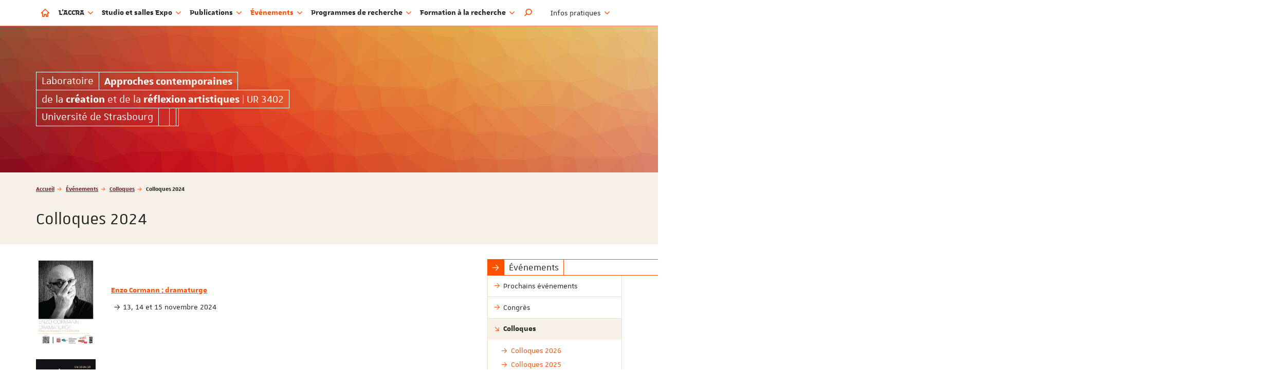

--- FILE ---
content_type: text/html; charset=utf-8
request_url: https://accra-recherche.unistra.fr/evenements/colloques/colloques-2024/
body_size: 12223
content:
<!DOCTYPE html>
<html lang="fr">
<head>

<meta charset="utf-8">
<!-- 
	This website is powered by TYPO3 - inspiring people to share!
	TYPO3 is a free open source Content Management Framework initially created by Kasper Skaarhoj and licensed under GNU/GPL.
	TYPO3 is copyright 1998-2019 of Kasper Skaarhoj. Extensions are copyright of their respective owners.
	Information and contribution at https://typo3.org/
-->

<base href="https://accra-recherche.unistra.fr">
<link rel="shortcut icon" href="/fileadmin/templates/common/web-elements/favicon/favicon-unistra-32px.png" type="image/png">

<meta name="generator" content="TYPO3 CMS">
<meta name="viewport" content="width=device-width, initial-scale=1.0, minimum-scale=1.0">
<meta http-equiv="X-UA-Compatible" content="IE=edge">
<meta name="apple-mobile-web-app-title" content="ACCRA">


<link rel="stylesheet" type="text/css" href="typo3conf/ext/univoakextraction/Resources/css/ue.css?1602664984" media="all">
<link rel="stylesheet" type="text/css" href="fileadmin/templates/common/plugins/fontawesome-x-height/4.7.0/css/font-awesome.css?1530191732" media="all">
<link rel="stylesheet" type="text/css" href="fileadmin/templates/common/plugins/fontawesome/6.5.1/font-awesome.css?1710844243" media="all">
<link rel="stylesheet" type="text/css" href="https://cdn.jsdelivr.net/jquery.slick/1.6.0/slick.css" media="all">
<link rel="stylesheet" type="text/css" href="fileadmin/templates/common/plugins/slickLightbox/1.0.0/slick-lightbox.css?1530191732" media="all">
<link rel="stylesheet" type="text/css" href="fileadmin/cdn/unistra-font/1.0.0/css/unistra-font.css?1530191702" media="all">
<link rel="stylesheet" type="text/css" href="fileadmin/cdn/brill-font/1.0.0/css/brill-font.css?1530191702" media="all">
<link rel="stylesheet" type="text/css" href="fileadmin/cdn/unistra-symbol/1.0.4/css/unistra-symbol.css?1562588327" media="all">
<link rel="stylesheet" type="text/css" href="fileadmin/cdn/nova-icons/1.0.1/css/nova-icons.css?1551349260" media="all">
<link rel="stylesheet" type="text/css" href="fileadmin/templates/projects/accra/css/styles.css?1649423137" media="all">
<link rel="stylesheet" type="text/css" href="fileadmin/templates/projects/accra/css/styles-extend.css?1554456130" media="all">



<script src="https://ajax.googleapis.com/ajax/libs/jquery/1.12.4/jquery.min.js" type="text/javascript"></script>


<script type="text/javascript">
/*<![CDATA[*/
/*TS_inlineJS*/

    
  var _paq = window._paq || [];
  _paq.push(['trackPageView']);
  _paq.push(['enableLinkTracking']);
  (function() {
    var u="https://webomat.unistra.fr/";
    _paq.push(['setTrackerUrl', u+'m.php']);
    _paq.push(['setSiteId', '89']);
    var d=document, g=d.createElement('script'), s=d.getElementsByTagName('script')[0];
    g.type='text/javascript'; g.async=true; g.defer=true; g.src=u+'m.js'; s.parentNode.insertBefore(g,s);
  })();



/*]]>*/
</script>


<title>Colloques 2024 - Approches contemporaines de la création et de la réflexion artistiques - ACCRA - Université de Strasbourg</title><link rel="apple-touch-icon" href="fileadmin/templates/common/web-elements/favicon/apple-touch-icon.png">

</head>
<body id="top" class="lang-0 inside page-17038">

<ul id="nav-skip" class="list-unstyled">
  <li><a href="evenements/colloques/colloques-2024/#main-content">Aller au contenu</a></li>
  <li class="hidden-xs hidden-sm"><a href="evenements/colloques/colloques-2024/#nav-main">Aller au menu principal</a></li>
  <li><a href="#nav-lang">Aller au menu des langues</a></li>
  <li class="hidden-md hidden-lg"><a href="evenements/colloques/colloques-2024/#nav-mobile" class="navbar-toggle-skip collapsed" data-target="evenements/colloques/colloques-2024/#nav-mobile" aria-expanded="false">Aller au menu principal</a></li>
  <li><a href="evenements/colloques/colloques-2024/#nav-second">Aller au menu secondaire</a></li>
  <li><a href="evenements/colloques/colloques-2024/#Rechercher" class="open-search-box no-scroll">Aller au moteur de recherche</a></li>
</ul>
<div id="nav-mobile" class="nav-mobile collapsed"></div>
<div id="body-container">
  <header id="page-header" class="header-mh-xs">
  <nav class="navbar navbar-default navbar-fixed-top">
    <div class="container">
      <div class="navbar-header">
        <button type="button" class="navbar-toggle collapsed" data-target="#nav-mobile" aria-expanded="false">
          <span class="sr-only">Afficher / masquer le menu</span>
          <span class="icon-bar"></span>
          <span class="icon-bar"></span>
          <span class="icon-bar"></span>
        </button>
      </div>
      <ul id="nav-main" class="nav-main nav navbar-nav">
        <li><a href="https://accra-recherche.unistra.fr" title="Accueil"><i class="nv nv-home hidden-sm hidden-xs"></i> <span class="sr-only hidden-sm hidden-xs">Accueil</span><span class="hidden-md hidden-lg">Accueil</span></a></li>
        <li class="dropdown"><a href="laccra/projet-scientifique/" title="L'ACCRA" class="dropdown-toggle" data-toggle="dropdown" role="button" aria-haspopup="true" aria-expanded="false">L'ACCRA <i class="fa fa-angle-down dropdown-icon"></i></a><ul class="dropdown-menu"><li><a href="laccra/projet-scientifique/" title="Projet scientifique"><span>Projet scientifique</span></a></li><li><a href="laccra/organisation/" title="Organisation"><span>Organisation</span></a></li><li><a href="laccra/membres/" title="Membres"><span>Membres</span></a></li><li><a href="laccra/projets-de-recherches-finances/" title="Projets de recherches financés"><span>Projets de recherches financés</span></a></li><li><a href="laccra/masters/" title="Masters"><span>Masters</span></a></li><li><a href="laccra/doctorats/" title="Doctorats"><span>Doctorats</span></a></li><li><a href="laccra/prix-et-contrats-doctoraux-obtenus/" title="Prix et contrats doctoraux obtenus"><span>Prix et contrats doctoraux obtenus</span></a></li><li><a href="laccra/recrutements-et-stages/" title="Recrutements et stages"><span>Recrutements et stages</span></a></li><li class="divider"></li><li><a href="https://creaa.unistra.fr" target="_blank" title="ITI CREAA"><span>ITI CREAA</span></a></li><li><a href="https://lethica.unistra.fr" target="_blank" title="ITI LETHICA"><span>ITI LETHICA</span></a></li><li><a href="https://creaa.unistra.fr/creaa/gream/" target="_blank" title="LabEx GREAM"><span>LabEx GREAM</span></a></li><li class="divider"></li><li><a href="https://cde-icm.unistra.fr/" target="_blank" title="Collège GLAREAN"><span>Collège GLAREAN</span></a></li></ul></li><li class="dropdown"><a href="studio-et-salles-expo/studio-denregistrement/" title="Studio et salles Expo" class="dropdown-toggle" data-toggle="dropdown" role="button" aria-haspopup="true" aria-expanded="false">Studio et salles Expo <i class="fa fa-angle-down dropdown-icon"></i></a><ul class="dropdown-menu"><li><a href="studio-et-salles-expo/studio-denregistrement/" title="Studio d'enregistrement"><span>Studio d'enregistrement</span></a></li><li><a href="studio-et-salles-expo/cryogenie-espace-de-recherche-creation/" title="Cryogénie - Espace de recherche-création"><span>Cryogénie - Espace de recherche-création</span></a></li><li><a href="studio-et-salles-expo/salle-vingt-sept/" title="Salle Vingt-Sept"><span>Salle Vingt-Sept</span></a></li></ul></li><li class="dropdown"><a href="publications/publications-recentes/" title="Publications" class="dropdown-toggle" data-toggle="dropdown" role="button" aria-haspopup="true" aria-expanded="false">Publications <i class="fa fa-angle-down dropdown-icon"></i></a><ul class="dropdown-menu"><li><a href="publications/publications-recentes/" title="Publications récentes"><span>Publications récentes</span></a></li><li><a href="publications/ouvrages/" title="Ouvrages"><span>Ouvrages</span></a></li><li><a href="publications/revues/" title="Revues"><span>Revues</span></a></li><li><a href="publications/plateformes-numeriques/" title="Plateformes numériques"><span>Plateformes numériques</span></a></li><li><a href="publications/audiovideo/" title="Audio/Vidéo"><span>Audio/Vidéo</span></a></li><li class="divider"></li><li><a href="publications/vente-douvrages/" title="Vente d'ouvrages"><span>Vente d'ouvrages</span></a></li></ul></li><li class="active dropdown"><a href="evenements/prochains-evenements/" title="Événements" class="dropdown-toggle" data-toggle="dropdown" role="button" aria-haspopup="true" aria-expanded="false">Événements <i class="fa fa-angle-down dropdown-icon"></i></a><ul class="dropdown-menu"><li><a href="evenements/prochains-evenements/" title="Prochains événements"><span>Prochains événements</span></a></li><li><a href="evenements/congres/" title="Congrès"><span>Congrès</span></a></li><li class="active"><a href="evenements/colloques/" title="Colloques"><span>Colloques</span></a></li><li><a href="evenements/residences-et-parcours-dartistes/" title="Résidences et parcours d'art(istes)"><span>Résidences et parcours d'art(istes)</span></a></li><li><a href="evenements/cycles/" title="Cycles"><span>Cycles</span></a></li><li><a href="evenements/journees-detudes/" title="Journées d'études"><span>Journées d'études</span></a></li><li><a href="evenements/rencontres/" title="Rencontres"><span>Rencontres</span></a></li><li><a href="evenements/masterclasses/" title="Masterclasses"><span>Masterclasses</span></a></li><li><a href="evenements/workshops/" title="Workshops"><span>Workshops</span></a></li><li><a href="evenements/presentations-publiques-douvrages/" title="Présentations publiques d'ouvrages"><span>Présentations publiques d'ouvrages</span></a></li><li><a href="evenements/expositions/" title="Expositions"><span>Expositions</span></a></li><li><a href="evenements/concerts/" title="Concerts"><span>Concerts</span></a></li><li><a href="evenements/spectacles-et-performances/" title="Spectacles et performances"><span>Spectacles et performances</span></a></li><li><a href="evenements/seminaires/" title="Séminaires"><span>Séminaires</span></a></li><li><a href="evenements/autres-evenements/" title="Autres événements"><span>Autres événements</span></a></li><li><a href="evenements/soutenances-de-theses-et-dhdr/" title="Soutenances de thèses et d'HDR"><span>Soutenances de thèses et d'HDR</span></a></li><li class="divider"></li><li><a href="https://cde-icm.unistra.fr/evenements-et-projets/prochains-evenements/" target="_blank" title="Collège GLAREAN"><span>Collège GLAREAN</span></a></li><li class="divider"></li><li><a href="evenements/cryogenie-espace-de-recherche-creation/" title="Cryogénie - Espace de recherche-création"><span>Cryogénie - Espace de recherche-création</span></a></li></ul></li><li class="dropdown"><a href="programmes-de-recherche/programme-de-recherche-cultures-visuelles/" title="Programmes de recherche" class="dropdown-toggle" data-toggle="dropdown" role="button" aria-haspopup="true" aria-expanded="false">Programmes de recherche <i class="fa fa-angle-down dropdown-icon"></i></a><ul class="dropdown-menu"><li><a href="programmes-de-recherche/programme-de-recherche-cultures-visuelles/" title="Programme de recherche « Cultures visuelles »"><span>Programme de recherche « Cultures visuelles »</span></a></li><li><a href="programmes-de-recherche/programme-de-recherche-recherche-creation-en-arts-et-en-design-epistemologie-methodologie-pedagogie/" title="Programme de recherche « Recherche-création en arts et en design : épistémologie, méthodologie, pédagogie »"><span>Programme de recherche « Recherche-création en arts et en design : épistémologie, méthodologie, pédagogie »</span></a></li><li><a href="programmes-de-recherche/programme-de-recherche-lart-traversant-le-politique-discours-representations-et-pratiques/" title="Programme de recherche « L’art traversant le politique : discours, représentations et pratiques »"><span>Programme de recherche « L’art traversant le politique : discours, représentations et pratiques »</span></a></li><li class="divider"></li><li><a href="https://creaa.unistra.fr" target="_blank" title="Institut thématique interdisciplinaire CREAA"><span>Institut thématique interdisciplinaire CREAA</span></a></li><li class="divider"></li><li><a href="programmes-de-recherche/programmes-du-plan-quinquennal-2018-2023/" title="Programmes du plan quinquennal 2018-2023"><span>Programmes du plan quinquennal 2018-2023</span></a></li></ul></li><li class="dropdown"><a href="formation-a-la-recherche/master/" title="Formation à la recherche" class="dropdown-toggle" data-toggle="dropdown" role="button" aria-haspopup="true" aria-expanded="false">Formation à la recherche <i class="fa fa-angle-down dropdown-icon"></i></a><ul class="dropdown-menu"><li><a href="formation-a-la-recherche/master/" title="Master : formations à la recherche proposées par l'ACCRA et l'ITI CREAA"><span>Master</span></a></li><li><a href="formation-a-la-recherche/doctorat/" title="Doctorat : formations doctorales proposées par l'ACCRA, l'ITI CREAA et le CDE ICM"><span>Doctorat</span></a></li></ul></li>
        <li class="search dropdown"><a href="#" class="dropdown-toggle hidden-sm hidden-xs" data-toggle="dropdown" role="button" aria-haspopup="true" aria-expanded="false" title="Rechercher dans le site"><i class="us us-search"></i> <span class="sr-only">Moteur de recherche</span></a>
          <ul class="dropdown-menu dropdown-full-width dropdown-search">
            <li>
              
  <article id="c777" class=" frame frame-default frame-type-list frame-layout-0">

<div class="tx-indexedsearch-searchbox">
    <form method="post" id="tx_indexedsearch" action="resultats-de-la-recherche/?tx_indexedsearch_pi2%5Baction%5D=search&amp;tx_indexedsearch_pi2%5Bcontroller%5D=Search&amp;cHash=adc5b29d555dd40435a86ef0f930cc7d">
<div>
<input type="hidden" name="tx_indexedsearch_pi2[__referrer][@extension]" value="IndexedSearch" />
<input type="hidden" name="tx_indexedsearch_pi2[__referrer][@vendor]" value="TYPO3\CMS" />
<input type="hidden" name="tx_indexedsearch_pi2[__referrer][@controller]" value="Search" />
<input type="hidden" name="tx_indexedsearch_pi2[__referrer][@action]" value="form" />
<input type="hidden" name="tx_indexedsearch_pi2[__referrer][arguments]" value="YTowOnt9c25f923542c15f42448db1661cfabde353e40350" />
<input type="hidden" name="tx_indexedsearch_pi2[__referrer][@request]" value="a:4:{s:10:&quot;@extension&quot;;s:13:&quot;IndexedSearch&quot;;s:11:&quot;@controller&quot;;s:6:&quot;Search&quot;;s:7:&quot;@action&quot;;s:4:&quot;form&quot;;s:7:&quot;@vendor&quot;;s:9:&quot;TYPO3\CMS&quot;;}a1a98afb304489a57b45a4c99665ca2b976d569f" />
<input type="hidden" name="tx_indexedsearch_pi2[__trustedProperties]" value="a:1:{s:6:&quot;search&quot;;a:15:{s:9:&quot;_sections&quot;;i:1;s:13:&quot;_freeIndexUid&quot;;i:1;s:7:&quot;pointer&quot;;i:1;s:3:&quot;ext&quot;;i:1;s:10:&quot;searchType&quot;;i:1;s:14:&quot;defaultOperand&quot;;i:1;s:9:&quot;mediaType&quot;;i:1;s:9:&quot;sortOrder&quot;;i:1;s:5:&quot;group&quot;;i:1;s:11:&quot;languageUid&quot;;i:1;s:4:&quot;desc&quot;;i:1;s:15:&quot;numberOfResults&quot;;i:1;s:14:&quot;extendedSearch&quot;;i:1;s:5:&quot;sword&quot;;i:1;s:12:&quot;submitButton&quot;;i:1;}}3ba06d98a19a3321357d548f673ea5980b386491" />
</div>

        <div class="tx-indexedsearch-hidden-fields">
            <input type="hidden" name="tx_indexedsearch_pi2[search][_sections]" value="0" />
            <input id="tx_indexedsearch_freeIndexUid" type="hidden" name="tx_indexedsearch_pi2[search][_freeIndexUid]" value="_" />
            <input id="tx_indexedsearch_pointer" type="hidden" name="tx_indexedsearch_pi2[search][pointer]" value="0" />
            <input type="hidden" name="tx_indexedsearch_pi2[search][ext]" value="" />
            <input type="hidden" name="tx_indexedsearch_pi2[search][searchType]" value="1" />
            <input type="hidden" name="tx_indexedsearch_pi2[search][defaultOperand]" value="0" />
            <input type="hidden" name="tx_indexedsearch_pi2[search][mediaType]" value="-1" />
            <input type="hidden" name="tx_indexedsearch_pi2[search][sortOrder]" value="rank_flag" />
            <input type="hidden" name="tx_indexedsearch_pi2[search][group]" value="" />
            <input type="hidden" name="tx_indexedsearch_pi2[search][languageUid]" value="-1" />
            <input type="hidden" name="tx_indexedsearch_pi2[search][desc]" value="" />
            <input type="hidden" name="tx_indexedsearch_pi2[search][numberOfResults]" value="10" />
            <input type="hidden" name="tx_indexedsearch_pi2[search][extendedSearch]" value="" />
        </div>
        <fieldset>
            
                <legend>
                    Rechercher sur le site
                </legend>
                <span class="input-group">
            <label for="tx-indexedsearch-searchbox-sword" class="sr-only">Rechercher</label>
            <input placeholder="Rechercher" class="form-control tx-indexedsearch-searchbox-sword" id="tx-indexedsearch-searchbox-sword" type="text" name="tx_indexedsearch_pi2[search][sword]" value="" />
            
            <span class="input-group-btn">
              <input class="btn btn-primary tx-indexedsearch-searchbox-button" id="tx-indexedsearch-searchbox-button-submit" type="submit" value="Rechercher" name="tx_indexedsearch_pi2[search][submitButton]" />
            </span>
                </span>
            
        </fieldset>
        
    </form>
</div>







</article>


            </li>
          </ul>
        </li>
      </ul>
      <ul id="nav-lang" class="nav-lang nav navbar-nav navbar-right">
        
      </ul>
      <ul id="nav-second" class="nav-second nav navbar-nav navbar-right">
        <li class="dropdown">
          <a href="#" class="dropdown-toggle" data-toggle="dropdown" role="button" aria-haspopup="true" aria-expanded="false">Infos pratiques <i class="fa fa-angle-down dropdown-icon"></i></a>
          <ul class="dropdown-menu">
            <li><a href="laccra/recrutements-et-stages/" title="Recrutements et stages"><span>Recrutements et stages</span></a></li><li><a href="contact/" title="Contact"><span>Contact</span></a></li><li><a href="partenaires/" title="Partenaires"><span>Partenaires</span></a></li><li><a href="reglement-interieur/" title="Règlement intérieur"><span>Règlement intérieur</span></a></li><li class="divider"></li><li><a href="publications/publications-recentes/" title="Publications"><span>Publications</span></a></li><li><a href="evenements/prochains-evenements/" title="Événements"><span>Événements</span></a></li><li><a href="flux-rss/" title="Flux RSS"><span>Flux RSS</span></a></li><li class="divider"></li><li><a href="intranet/" title="Intranet"><span>Intranet</span></a></li>
          </ul>
        </li>
        
      </ul>
    </div>
  </nav>
  <div id="fixed-header" class="fixed-header hidden-xs hidden-sm" aria-hidden="true">
    <div class="container">
      <div class="row">
        <div class="col-xs-12">
          <div class="sun sun-gray">
  <span class="sun-row">
    <a href="https://accra-recherche.unistra.fr" class="sun-cell sun-primary" data-sun-link="structure" title="Approches contemporaines de la création et de la réflexion artistiques - ACCRA - Université de Strasbourg">
      <span class="sun-inner-cell">
        <span class="sr-only">Laboratoire </span><strong>Approches contemporaines</strong><span class="sr-only"> de la création et de la réflexion artistiques | UR 3402</span>
      </span>
    </a>
    <a href="https://accra-recherche.unistra.fr" class="sun-cell sun-primary" data-sun-link="structure" title="Approches contemporaines de la création et de la réflexion artistiques - ACCRA - Université de Strasbourg" aria-hidden="true">
      <span class="sun-inner-cell">
        de la <strong>création</strong> et de la <strong>réflexion artistiques</strong> | UR 3402
      </span>
    </a>
  </span>
</div>
        </div>
      </div>
    </div>
  </div>
  <div id="signatures" class="container">
    <div id="signature-unistra">
  <div class="sun sun-white sun-no-bg sun-text-white">
    <span class="sun-row">
      <a href="https://accra-recherche.unistra.fr" class="sun-cell sun-primary" data-sun-link="structure" title="Approches contemporaines de la création et de la réflexion artistiques - ACCRA - Université de Strasbourg">
        <span class="sun-inner-cell">
          Laboratoire<span class="sr-only"> Approches contemporaines de la création et de la réflexion artistiques | UR 3402</span>
        </span>
      </a>
      <a href="https://accra-recherche.unistra.fr" class="sun-cell sun-primary" data-sun-link="structure" title="Approches contemporaines de la création et de la réflexion artistiques - ACCRA - Université de Strasbourg" aria-hidden="true">
        <span class="sun-inner-cell">
          <strong>Approches contemporaines</strong>
        </span>
      </a>
    </span>
    <span class="sun-row">
      <a href="https://accra-recherche.unistra.fr" class="sun-cell sun-primary" data-sun-link="structure" title="Approches contemporaines de la création et de la réflexion artistiques - ACCRA - Université de Strasbourg" aria-hidden="true">
        <span class="sun-inner-cell">
          de la <strong>création</strong> et de la <strong>réflexion artistiques</strong> | UR 3402
        </span>
      </a>
    </span>
    <span class="sun-row">
      <a href="http://www.unistra.fr" class="sun-cell sun-gray-darker" data-sun-link="unistra" title="Université de Strasbourg">
        <span class="sun-inner-cell">Université de Strasbourg</span>
      </a>
      <span class="sun-cell sun-empty-5"></span>
      <span class="sun-cell sun-empty-3"></span>
      <span class="sun-cell sun-empty-1"></span>
    </span>
  </div>
</div>
  </div>
</header>
  
  <section id="page-title" class="page-title">
    <div class="container">
      <nav id="breadcrumb-nav">
  <p class="sr-only">Vous êtes ici :</p>
  <ol class="breadcrumb">
    <li><a href="/">Accueil</a></li><li><a href="evenements/prochains-evenements/">Événements</a></li><li><a href="evenements/colloques/">Colloques</a></li><li class="active">Colloques 2024</li>
  </ol>
</nav>
      <h1>
        Colloques 2024
        
      </h1>
    </div>
  </section>
  <main id="main-container">
    <div class="container">
      <div class="row">
        <div id="main-content-wrapper" class="col-xs-12 col-sm-8 col-md-9 anchor-offset">
          <div id="main-content" class="anchor-offset">
            <!--TYPO3SEARCH_begin-->
            
    
  
  
  
  
  
  

    
  



            <section id="typo3-content">
              
  <article id="c51910" class=" frame frame-listImageAlt frame-type-menu_abstract frame-layout-0"><nav class="nav-abstract nav-listImageAlt"><div class="abstractItem row"><div class="col-xs-4 col-sm-3 col-md-2 content-mh"><figure class="image"><a href="evenements/colloques/colloques-2024/enzo-cormann-dramaturge/" title="Enzo Cormann : dramaturge"><img class="img-responsive" title="Colloque « Enzo Cormann : dramaturge »" alt="Colloque « Enzo Cormann : dramaturge »" src="websites/_processed_/2/8/csm_Affiche_du_colloque_Enzo_Cormann_a7dfb385af.jpg" width="400" height="566" /></a></figure></div><div class="col-xs-8 col-sm-9 col-md-10 content-mh d-flex"><div class="abstractItemAlt my-auto"><p class="title"><a href="evenements/colloques/colloques-2024/enzo-cormann-dramaturge/" title="Enzo Cormann : dramaturge">Enzo Cormann : dramaturge</a></p><p class="subtitle"><i class="us us-fw us-arrow-right text-color"></i>13, 14 et 15 novembre 2024</p></div></div></div><div class="abstractItem row"><div class="col-xs-4 col-sm-3 col-md-2 content-mh"><figure class="image"><a href="evenements/colloques/colloques-2024/petite-histoire-grande-histoire/" title="Petite histoire, grande histoire"><img class="img-responsive" title="Colloque « Petite histoire, grande histoire »" alt="Colloque « Petite histoire, grande histoire »" src="websites/_processed_/c/b/csm_Affiche_du_colloque_Petite_histoire_grande_histoire_a1c55dc8ac.jpg" width="400" height="814" /></a></figure></div><div class="col-xs-8 col-sm-9 col-md-10 content-mh d-flex"><div class="abstractItemAlt my-auto"><p class="title"><a href="evenements/colloques/colloques-2024/petite-histoire-grande-histoire/" title="Petite histoire, grande histoire">Petite histoire, grande histoire</a></p><p class="subtitle"><i class="us us-fw us-arrow-right text-color"></i>16, 17 et 18 octobre 2024</p></div></div></div><div class="abstractItem row"><div class="col-xs-4 col-sm-3 col-md-2 content-mh"><figure class="image"><a href="evenements/colloques/colloques-2024/enseigner-la-danse-histoire-role-et-usages-du-diplome-detat/" title="Enseigner la danse : Histoire, rôle et usages du diplôme d’Etat"><img class="img-responsive" title="Colloque « Enseigner la danse : Histoire, rôle et usages du diplôme d’Etat »" alt="Colloque « Enseigner la danse : Histoire, rôle et usages du diplôme d’Etat »" src="websites/_processed_/9/0/csm_Affiche_du_colloque_Enseigner_la_danse_b2692f8d6d.jpg" width="400" height="566" /></a></figure></div><div class="col-xs-8 col-sm-9 col-md-10 content-mh d-flex"><div class="abstractItemAlt my-auto"><p class="title"><a href="evenements/colloques/colloques-2024/enseigner-la-danse-histoire-role-et-usages-du-diplome-detat/" title="Enseigner la danse : Histoire, rôle et usages du diplôme d’Etat">Enseigner la danse : Histoire, rôle et usages du diplôme d’Etat</a></p><p class="subtitle"><i class="us us-fw us-arrow-right text-color"></i>19 et 20 juin 2024</p></div></div></div><div class="abstractItem row"><div class="col-xs-4 col-sm-3 col-md-2 content-mh"><figure class="image"><a href="evenements/colloques/colloques-2024/enthousiasme-theories-critiques-pour-une-metamorphose-des-images-et-des-techniques/" title="Enthousiasme ! Théories critiques pour une métamorphose des images et des techniques"><img class="img-responsive" title="Colloque « Enthousiasme ! Théories critiques pour une métamorphose des images et des techniques »" alt="Colloque « Enthousiasme ! Théories critiques pour une métamorphose des images et des techniques »" src="websites/_processed_/7/d/csm_Affiche_du_colloque_Enthousiasme_79a052053e.jpg" width="400" height="567" /></a></figure></div><div class="col-xs-8 col-sm-9 col-md-10 content-mh d-flex"><div class="abstractItemAlt my-auto"><p class="title"><a href="evenements/colloques/colloques-2024/enthousiasme-theories-critiques-pour-une-metamorphose-des-images-et-des-techniques/" title="Enthousiasme ! Théories critiques pour une métamorphose des images et des techniques">Enthousiasme ! Théories critiques pour une métamorphose des images et des techniques</a></p><p class="subtitle"><i class="us us-fw us-arrow-right text-color"></i>10, 11 et 12 janvier 2024</p></div></div></div><div class="abstractItem row"><div class="col-xs-4 col-sm-3 col-md-2 content-mh"><figure class="image"><a href="https://creaa.unistra.fr/evenements/colloques/colloques-2024/theatre-musical-theatre-instrumental-dans-loeuvre-de-peter-eoetvoes/" target="_blank" title="Théâtre musical, théâtre instrumental dans l’œuvre de Peter Eötvös"><img class="img-responsive" title="Colloque « Théâtre musical, théâtre instrumental dans l’œuvre de Peter Eötvös »" alt="Colloque « Théâtre musical, théâtre instrumental dans l’œuvre de Peter Eötvös »" src="websites/_processed_/b/9/csm_Affiche_du_colloque_Theatre_musical_theatre_instrumental_dans_l_oeuvre_de_Peter_Eotvos_f1de0ad4a4.jpg" width="400" height="566" /></a></figure></div><div class="col-xs-8 col-sm-9 col-md-10 content-mh d-flex"><div class="abstractItemAlt my-auto"><p class="title"><a href="https://creaa.unistra.fr/evenements/colloques/colloques-2024/theatre-musical-theatre-instrumental-dans-loeuvre-de-peter-eoetvoes/" target="_blank" title="Théâtre musical, théâtre instrumental dans l’œuvre de Peter Eötvös">Théâtre musical, théâtre instrumental dans l’œuvre de Peter Eötvös</a></p><p class="subtitle"><i class="us us-fw us-arrow-right text-color"></i>12 et 13 janvier 2024</p></div></div></div></nav></article>


              
            </section>
            <!--TYPO3SEARCH_end-->
          </div>
        </div>
        <aside class="col-xs-12 col-sm-4 col-md-3">
  <nav id="nav-sub" class="nav-sub">
    <h2 class="sun sun-primary"><span class="sun-row"><span class="sun-cell sun-inverse sun-text-white"><span class="sun-inner-cell"><i class="us us-arrow-right"></i></span></span><span class="sun-cell normal-wrap"><span class="sun-inner-cell">Événements</span></span></span></h2><ul class="nav"><li><a href="evenements/prochains-evenements/"><span>Prochains événements</span></a></li><li><a href="evenements/congres/"><span>Congrès</span></a></li><li class="active"><a href="evenements/colloques/">Colloques</a><ul><li><a href="evenements/colloques/colloques-2026/"><span>Colloques 2026</span></a></li><li><a href="evenements/colloques/colloques-2025/"><span>Colloques 2025</span></a></li><li class="active"><a href="evenements/colloques/colloques-2024/">Colloques 2024</a><ul><li><a href="evenements/colloques/colloques-2024/enzo-cormann-dramaturge/"><span>Enzo Cormann : dramaturge</span></a></li><li><a href="evenements/colloques/colloques-2024/petite-histoire-grande-histoire/"><span>Petite histoire, grande histoire</span></a></li><li><a href="evenements/colloques/colloques-2024/enseigner-la-danse-histoire-role-et-usages-du-diplome-detat/"><span>Enseigner la danse : Histoire, rôle et usages du diplôme d’Etat</span></a></li><li><a href="evenements/colloques/colloques-2024/enthousiasme-theories-critiques-pour-une-metamorphose-des-images-et-des-techniques/"><span>Enthousiasme ! Théories critiques pour une métamorphose des images et des techniques</span></a></li><li><a href="https://creaa.unistra.fr/evenements/colloques/colloques-2024/theatre-musical-theatre-instrumental-dans-loeuvre-de-peter-eoetvoes/" target="_blank"><span>Théâtre musical, théâtre instrumental dans l’œuvre de Peter Eötvös</span></a></li></ul></li><li><a href="evenements/colloques/2023/"><span>2023</span></a></li><li><a href="evenements/colloques/2022/"><span>2022</span></a></li><li><a href="evenements/colloques/2021/"><span>2021</span></a></li><li><a href="evenements/colloques/2020/"><span>2020</span></a></li><li><a href="evenements/colloques/2019/"><span>2019</span></a></li><li><a href="evenements/colloques/2018/"><span>2018</span></a></li><li><a href="evenements/colloques/2017/"><span>2017</span></a></li><li><a href="evenements/colloques/2016/"><span>2016</span></a></li><li><a href="evenements/colloques/2015/"><span>2015</span></a></li><li><a href="evenements/colloques/2014/"><span>2014</span></a></li><li><a href="evenements/colloques/2013/"><span>2013</span></a></li><li><a href="evenements/colloques/2012/"><span>2012</span></a></li><li><a href="evenements/colloques/2011/"><span>2011</span></a></li></ul></li><li><a href="evenements/residences-et-parcours-dartistes/"><span>Résidences et parcours d'art(istes)</span></a></li><li><a href="evenements/cycles/"><span>Cycles</span></a></li><li><a href="evenements/journees-detudes/"><span>Journées d'études</span></a></li><li><a href="evenements/rencontres/"><span>Rencontres</span></a></li><li><a href="evenements/masterclasses/"><span>Masterclasses</span></a></li><li><a href="evenements/workshops/"><span>Workshops</span></a></li><li><a href="evenements/presentations-publiques-douvrages/"><span>Présentations publiques d'ouvrages</span></a></li><li><a href="evenements/expositions/"><span>Expositions</span></a></li><li><a href="evenements/concerts/"><span>Concerts</span></a></li><li><a href="evenements/spectacles-et-performances/"><span>Spectacles et performances</span></a></li><li><a href="evenements/seminaires/"><span>Séminaires</span></a></li><li><a href="evenements/autres-evenements/"><span>Autres événements</span></a></li><li><a href="evenements/soutenances-de-theses-et-dhdr/"><span>Soutenances de thèses et d'HDR</span></a></li><li class="divider"></li><li><a href="https://cde-icm.unistra.fr/evenements-et-projets/prochains-evenements/" target="_blank"><span>Collège GLAREAN</span></a></li><li class="divider"></li><li><a href="evenements/cryogenie-espace-de-recherche-creation/"><span>Cryogénie - Espace de recherche-création</span></a></li></ul>
  </nav>
  
  
  
  
  <section id="bloc-publications" class="bloc bloc-publications">
    <header>
    <h2 class="sun sun-gray-darker">
      <span class="sun-row">
        <span class="sun-cell sun-inverse sun-text-white"><span class="sun-inner-cell"><i class="us us-book-o"></i></span></span><a href="publications/" class="sun-cell"><span class="sun-inner-cell">Publications</span></a><span class="sun-cell sun-empty-full"></span>
        <span class="sun-cell sun-after-full"></span>
        <a href="#" class="sun-cell slider-btn slider-prev" title="Précédent / Previous"><span class="sun-inner-cell"><i class="fa fa-angle-left"></i></span></a>
        <a href="#" class="sun-cell slider-btn slider-next" title="Suivant / Next"><span class="sun-inner-cell"><i class="fa fa-angle-right"></i></span></a>
      </span>
    </h2>
  </header><div class="news-slider news-latest">
  <!--
  =====================
  Partials/List/Item.html
  --><article class="news-item  news-mh  "><a title="La musique et les animaux dans la pensée antique" target="_blank" href="https://creaa.unistra.fr/publications/ouvrages/ouvrages-publies-chez-dautres-editeurs/musique-et-poesie/ouvrages-publies-par-le-creaa/la-musique-et-les-animaux-dans-la-pensee-antique/"><div class="news-image-container"><figure class="news-image"><img src="websites/_processed_/f/0/csm_Couverture_de_l_ouvrage_La_musique_et_les_animaux_dans_la_pensee_antique_fe0e1a6a13.jpg" width="600" height="886" alt="" /></figure></div><div class="news-infos "><div class="news-category sun sun-gray"><span class="sun-row"><span class="sun-cell sun-empty-2"></span><span class="sun-cell"><span class="sun-inner-cell">
              
              Esthétique
              
              
            </span></span><span class="sun-cell sun-empty-5"></span><span class="sun-cell sun-empty-2"></span></span></div><div class="news-content"><h3 itemprop="headline" class="news-title">La musique et les animaux dans la pensée antique</h3><p class="news-subheader hidden-xs">
              
                  Agnès Arbo, Alessandro Arbo
                
            </p></div></div></a></article><!--
  =====================
  Partials/List/Item.html
  --><article class="news-item  news-mh  "><a title="Le blues au-delà des émotions : philosophie de l'expressivité musicale" target="_blank" href="https://creaa.unistra.fr/publications/ouvrages/collections-gream/esthetique/ouvrages-publies-par-le-creaa/le-blues-au-dela-des-emotions-philosophie-de-lexpressivite-musicale/"><div class="news-image-container"><figure class="news-image"><img src="websites/gream/Publications/Couverture_de_l_ouvrage_Le_blues_au_dela_des_emotions.jpeg" width="600" height="927" alt="" /></figure></div><div class="news-infos "><div class="news-category sun sun-gray"><span class="sun-row"><span class="sun-cell sun-empty-4"></span><span class="sun-cell"><span class="sun-inner-cell">
                    Collections du GREAM
                  </span></span><span class="sun-cell sun-empty-2"></span><span class="sun-cell sun-empty-6"></span></span></div><div class="news-category sun sun-gray"><span class="sun-row"><span class="sun-cell sun-empty-2"></span><span class="sun-cell"><span class="sun-inner-cell">
              
              Esthétique
              
              
            </span></span><span class="sun-cell sun-empty-5"></span><span class="sun-cell sun-empty-2"></span></span></div><div class="news-content"><h3 itemprop="headline" class="news-title">Le blues au-delà des émotions : philosophie de l&#039;expressivité musicale</h3><p class="news-subheader hidden-xs">
              
                  Vincent Granata
                
            </p></div></div></a></article><!--
  =====================
  Partials/List/Item.html
  --><article class="news-item  news-mh  "><a title="Ruses à l'œuvre : modes d'agir avec l'art contemporain" href="publications/ouvrages/ouvrages-soutenus-par-laccra/autres-ouvrages/essais-sur-lart/ruses-a-loeuvre-modes-dagir-avec-lart-contemporain/"><div class="news-image-container"><figure class="news-image"><img src="websites/_processed_/b/9/csm_Couverture_de_l_ouvrage_Ruses_a_l_oeuvre_6f7469823e.jpeg" width="600" height="837" alt="" /></figure></div><div class="news-infos "><div class="news-category sun sun-gray"><span class="sun-row"><span class="sun-cell sun-empty-4"></span><span class="sun-cell"><span class="sun-inner-cell">
                    Collections de l&#039;ACCRA
                  </span></span><span class="sun-cell sun-empty-2"></span><span class="sun-cell sun-empty-6"></span></span></div><div class="news-content"><h3 itemprop="headline" class="news-title">Ruses à l&#039;œuvre : modes d&#039;agir avec l&#039;art contemporain</h3><p class="news-subheader hidden-xs">
              
                  Katrin Gattinger
                
            </p></div></div></a></article><!--
  =====================
  Partials/List/Item.html
  --><article class="news-item  news-mh  "><a title="Musique en acte" target="_blank" href="https://creaa.unistra.fr/publications/revues/revue-musique-en-acte/revue-musique-en-acte/musique-en-acte-3-2022/"><div class="news-image-container"><figure class="news-image"><img src="websites/_processed_/0/2/csm_Musique_en_acte_Numero_3_-_Couverture_5dfd7fffd2.png" width="600" height="899" alt="" /></figure></div><div class="news-infos "><div class="news-category sun sun-gray"><span class="sun-row"><span class="sun-cell sun-empty-4"></span><span class="sun-cell"><span class="sun-inner-cell">
                    Revues
                  </span></span><span class="sun-cell sun-empty-2"></span><span class="sun-cell sun-empty-6"></span></span></div><div class="news-category sun sun-gray"><span class="sun-row"><span class="sun-cell sun-empty-2"></span><span class="sun-cell"><span class="sun-inner-cell">
              
              Musique en acte
              
              
            </span></span><span class="sun-cell sun-empty-5"></span><span class="sun-cell sun-empty-2"></span></span></div><div class="news-content"><h3 itemprop="headline" class="news-title">Musique en acte</h3><p class="news-subheader hidden-xs">
              
                  Numéro 3 (2022)
                
            </p></div></div></a></article><!--
  =====================
  Partials/List/Item.html
  --><article class="news-item  news-mh  "><a title="Rébellions légitimes" href="publications/ouvrages/ouvrages-soutenus-par-laccra/les-cahiers/cahiers-chroniques/rebellions-legitimes/"><div class="news-image-container"><figure class="news-image"><img src="websites/_processed_/8/4/csm_Couverture_du_Cahier_Chroniques_36_6fd7175e4a.jpg" width="600" height="849" alt="" /></figure></div><div class="news-infos "><div class="news-category sun sun-gray"><span class="sun-row"><span class="sun-cell sun-empty-4"></span><span class="sun-cell"><span class="sun-inner-cell">
                    Collections de l&#039;ACCRA
                  </span></span><span class="sun-cell sun-empty-2"></span><span class="sun-cell sun-empty-6"></span></span></div><div class="news-category sun sun-gray"><span class="sun-row"><span class="sun-cell sun-empty-2"></span><span class="sun-cell"><span class="sun-inner-cell">
              
              Cahiers Chroniques
              
              
            </span></span><span class="sun-cell sun-empty-5"></span><span class="sun-cell sun-empty-2"></span></span></div><div class="news-content"><h3 itemprop="headline" class="news-title">Rébellions légitimes</h3><p class="news-subheader hidden-xs">
              
                  Geneviève Jolly
                
            </p></div></div></a></article><!--
  =====================
  Partials/List/Item.html
  --><article class="news-item  news-mh  "><a title="Tisser les mémoires aux fils de l'intertextualité" href="publications/ouvrages/ouvrages-soutenus-par-laccra/les-cahiers/cahiers-recherche/tisser-les-memoires-aux-fils-de-lintertextualite/"><div class="news-image-container"><figure class="news-image"><img src="websites/_processed_/f/9/csm_Couverture_du_Cahier_Recherche_35_a2b37cc155.jpg" width="600" height="852" alt="" /></figure></div><div class="news-infos "><div class="news-category sun sun-gray"><span class="sun-row"><span class="sun-cell sun-empty-4"></span><span class="sun-cell"><span class="sun-inner-cell">
                    Collections de l&#039;ACCRA
                  </span></span><span class="sun-cell sun-empty-2"></span><span class="sun-cell sun-empty-6"></span></span></div><div class="news-category sun sun-gray"><span class="sun-row"><span class="sun-cell sun-empty-2"></span><span class="sun-cell"><span class="sun-inner-cell">
              
              Cahiers Recherche
              
              
            </span></span><span class="sun-cell sun-empty-5"></span><span class="sun-cell sun-empty-2"></span></span></div><div class="news-content"><h3 itemprop="headline" class="news-title">Tisser les mémoires aux fils de l&#039;intertextualité</h3><p class="news-subheader hidden-xs">
              
                  Nathalie Bittinger, Geneviève Jolly
                
            </p></div></div></a></article><!--
  =====================
  Partials/List/Item.html
  --><article class="news-item  news-mh  "><a title="Quoi de neuf sur la théâtralité ?" href="publications/ouvrages/ouvrages-soutenus-par-laccra/les-cahiers/cahiers-chroniques/quoi-de-neuf-sur-la-theatralite/"><div class="news-image-container"><figure class="news-image"><img src="websites/_processed_/4/3/csm_Couverture_du_Cahier_Chroniques_35_d4609b5375.jpg" width="600" height="847" alt="" /></figure></div><div class="news-infos "><div class="news-category sun sun-gray"><span class="sun-row"><span class="sun-cell sun-empty-4"></span><span class="sun-cell"><span class="sun-inner-cell">
                    Collections de l&#039;ACCRA
                  </span></span><span class="sun-cell sun-empty-2"></span><span class="sun-cell sun-empty-6"></span></span></div><div class="news-category sun sun-gray"><span class="sun-row"><span class="sun-cell sun-empty-2"></span><span class="sun-cell"><span class="sun-inner-cell">
              
              Cahiers Chroniques
              
              
            </span></span><span class="sun-cell sun-empty-5"></span><span class="sun-cell sun-empty-2"></span></span></div><div class="news-content"><h3 itemprop="headline" class="news-title">Quoi de neuf sur la théâtralité ?</h3><p class="news-subheader hidden-xs">
              
                  Geneviève Jolly

                
            </p></div></div></a></article><!--
  =====================
  Partials/List/Item.html
  --><article class="news-item  news-mh  "><a title="Ecologies visuelles de Los Angeles : De Reyner Banham aux séries contemporaines" href="publications/ouvrages/ouvrages-soutenus-par-laccra/autres-ouvrages/ecologies-visuelles/ecologies-visuelles-de-los-angeles-de-reyner-banham-aux-series-contemporaines/"><div class="news-image-container"><figure class="news-image"><img src="websites/_processed_/a/f/csm_Couverture_de_l_ouvrage_Ecologies_visuelles_de_Los_Angeles_530811239f.jpg" width="600" height="851" alt="" /></figure></div><div class="news-infos "><div class="news-category sun sun-gray"><span class="sun-row"><span class="sun-cell sun-empty-4"></span><span class="sun-cell"><span class="sun-inner-cell">
                    Collections de l&#039;ACCRA
                  </span></span><span class="sun-cell sun-empty-2"></span><span class="sun-cell sun-empty-6"></span></span></div><div class="news-content"><h3 itemprop="headline" class="news-title">Ecologies visuelles de Los Angeles : De Reyner Banham aux séries contemporaines</h3><p class="news-subheader hidden-xs">
              
                  Sophie Suma
                
            </p></div></div></a></article><!--
  =====================
  Partials/List/Item.html
  --><article class="news-item  news-mh  "><a title="Subject to Change" href="publications/ouvrages/ouvrages-soutenus-par-laccra/autres-ouvrages/recherche-creation/subject-to-change/"><div class="news-image-container"><figure class="news-image"><img src="websites/_processed_/6/6/csm_Couverture_de_l_ouvrage_Subject_to_Change_29af0e1d2d.jpeg" width="600" height="719" alt="" /></figure></div><div class="news-infos "><div class="news-category sun sun-gray"><span class="sun-row"><span class="sun-cell sun-empty-4"></span><span class="sun-cell"><span class="sun-inner-cell">
                    Collections de l&#039;ACCRA
                  </span></span><span class="sun-cell sun-empty-2"></span><span class="sun-cell sun-empty-6"></span></span></div><div class="news-category sun sun-gray"><span class="sun-row"><span class="sun-cell sun-empty-2"></span><span class="sun-cell"><span class="sun-inner-cell">
              
              Recherche - création
              
              
            </span></span><span class="sun-cell sun-empty-5"></span><span class="sun-cell sun-empty-2"></span></span></div><div class="news-content"><h3 itemprop="headline" class="news-title">Subject to Change</h3><p class="news-subheader hidden-xs">
              
                  Michael Corris, Stéphane Mroczkowski, Alexandra Pignol, Marjorie Welish
                
            </p></div></div></a></article><!--
  =====================
  Partials/List/Item.html
  --><article class="news-item  news-mh  "><a title="S'enforester" href="publications/ouvrages/ouvrages-soutenus-par-laccra/les-cahiers/cahiers-chroniques/senforester/"><div class="news-image-container"><figure class="news-image"><img src="websites/_processed_/c/a/csm_Couverture_du_Cahier_Chroniques_30_582e167360.jpg" width="600" height="847" alt="" /></figure></div><div class="news-infos "><div class="news-category sun sun-gray"><span class="sun-row"><span class="sun-cell sun-empty-4"></span><span class="sun-cell"><span class="sun-inner-cell">
                    Collections de l&#039;ACCRA
                  </span></span><span class="sun-cell sun-empty-2"></span><span class="sun-cell sun-empty-6"></span></span></div><div class="news-category sun sun-gray"><span class="sun-row"><span class="sun-cell sun-empty-2"></span><span class="sun-cell"><span class="sun-inner-cell">
              
              Cahiers Chroniques
              
              
            </span></span><span class="sun-cell sun-empty-5"></span><span class="sun-cell sun-empty-2"></span></span></div><div class="news-content"><h3 itemprop="headline" class="news-title">S&#039;enforester</h3><p class="news-subheader hidden-xs">
              
                  Katrin Gattinger
                
            </p></div></div></a></article><!--
  =====================
  Partials/List/Item.html
  --><article class="news-item  news-mh  "><a title="Portraits de l'artiste en nomade (2)" href="publications/ouvrages/ouvrages-soutenus-par-laccra/les-cahiers/cahiers-recherche/portraits-de-lartiste-en-nomade-2/"><div class="news-image-container"><figure class="news-image"><img src="websites/_processed_/7/9/csm_Couverture_du_Cahier_Recherche_34_265e2653d1.jpg" width="600" height="872" alt="" /></figure></div><div class="news-infos "><div class="news-category sun sun-gray"><span class="sun-row"><span class="sun-cell sun-empty-4"></span><span class="sun-cell"><span class="sun-inner-cell">
                    Collections de l&#039;ACCRA
                  </span></span><span class="sun-cell sun-empty-2"></span><span class="sun-cell sun-empty-6"></span></span></div><div class="news-category sun sun-gray"><span class="sun-row"><span class="sun-cell sun-empty-2"></span><span class="sun-cell"><span class="sun-inner-cell">
              
              Cahiers Recherche
              
              
            </span></span><span class="sun-cell sun-empty-5"></span><span class="sun-cell sun-empty-2"></span></span></div><div class="news-content"><h3 itemprop="headline" class="news-title">Portraits de l&#039;artiste en nomade (2)</h3><p class="news-subheader hidden-xs">
              
                  Nathalie Bittinger, Geneviève Jolly, Pierre Michel
                
            </p></div></div></a></article><!--
  =====================
  Partials/List/Item.html
  --><article class="news-item  news-mh  "><a title="Musique en acte" target="_blank" href="https://creaa.unistra.fr/publications/revues/revue-musique-en-acte/revue-musique-en-acte/musique-en-acte-2-2021/"><div class="news-image-container"><figure class="news-image"><img src="websites/_processed_/a/9/csm_Musique_en_acte_Numero_2_-_Couverture_798148e7fb.jpg" width="600" height="900" alt="" /></figure></div><div class="news-infos "><div class="news-category sun sun-gray"><span class="sun-row"><span class="sun-cell sun-empty-4"></span><span class="sun-cell"><span class="sun-inner-cell">
                    Revues
                  </span></span><span class="sun-cell sun-empty-2"></span><span class="sun-cell sun-empty-6"></span></span></div><div class="news-category sun sun-gray"><span class="sun-row"><span class="sun-cell sun-empty-2"></span><span class="sun-cell"><span class="sun-inner-cell">
              
              Musique en acte
              
              
            </span></span><span class="sun-cell sun-empty-5"></span><span class="sun-cell sun-empty-2"></span></span></div><div class="news-content"><h3 itemprop="headline" class="news-title">Musique en acte</h3><p class="news-subheader hidden-xs">
              
                  Numéro 2 (2021)
                
            </p></div></div></a></article><!--
  =====================
  Partials/List/Item.html
  --><article class="news-item  news-mh  "><a title="Utopies de la gratuité : droit, économie, esthétique &amp; histoire des arts" href="publications/ouvrages/ouvrages-soutenus-par-laccra/collections-accra-chez-presses-universitaires-de-strasbourg/arts-correspondances/utopies-de-la-gratuite-droit-economie-esthetique-histoire-des-arts/"><div class="news-image-container"><figure class="news-image"><img src="websites/_processed_/e/d/csm_Couverture_de_l_ouvrage_Utopies_de_la_gratuite_9e836113e8.jpg" width="600" height="675" alt="" /></figure></div><div class="news-infos "><div class="news-category sun sun-gray"><span class="sun-row"><span class="sun-cell sun-empty-4"></span><span class="sun-cell"><span class="sun-inner-cell">
                    Collections de l&#039;ACCRA
                  </span></span><span class="sun-cell sun-empty-2"></span><span class="sun-cell sun-empty-6"></span></span></div><div class="news-category sun sun-gray"><span class="sun-row"><span class="sun-cell sun-empty-2"></span><span class="sun-cell"><span class="sun-inner-cell">
              
              Arts - correspondances
              
              
            </span></span><span class="sun-cell sun-empty-5"></span><span class="sun-cell sun-empty-2"></span></span></div><div class="news-content"><h3 itemprop="headline" class="news-title">Utopies de la gratuité : droit, économie, esthétique &amp; histoire des arts</h3><p class="news-subheader hidden-xs">
              
                  Aude Astier, Nathalie Bittinger, Sylvain Diaz, Claude Forest, Geneviève Jolly
                
            </p></div></div></a></article><!--
  =====================
  Partials/List/Item.html
  --><article class="news-item  news-mh  "><a title="Paradoxes sur l'acteur numérique : jeux, corps, personas" href="publications/ouvrages/ouvrages-soutenus-par-laccra/autres-ouvrages/autres/paradoxes-sur-lacteur-numerique-jeux-corps-personas/"><div class="news-image-container"><figure class="news-image"><img src="websites/_processed_/a/e/csm_Couverture_de_l_ouvrage_Paradoxes_sur_l_acteur_numerique_bce045fb2b.jpg" width="600" height="844" alt="" /></figure></div><div class="news-infos "><div class="news-category sun sun-gray"><span class="sun-row"><span class="sun-cell sun-empty-4"></span><span class="sun-cell"><span class="sun-inner-cell">
                    Collections de l&#039;ACCRA
                  </span></span><span class="sun-cell sun-empty-2"></span><span class="sun-cell sun-empty-6"></span></span></div><div class="news-content"><h3 itemprop="headline" class="news-title">Paradoxes sur l&#039;acteur numérique : jeux, corps, personas</h3><p class="news-subheader hidden-xs">
              
                  Arnaud Duprat, Christophe Damour, Hélène Valmary
                
            </p></div></div></a></article><!--
  =====================
  Partials/List/Item.html
  --><article class="news-item  news-mh  "><a title="Gestes, performances, représentations" href="publications/ouvrages/ouvrages-soutenus-par-laccra/les-cahiers/cahiers-recherche-interdisciplinaire/gestes-performances-representations/"><div class="news-image-container"><figure class="news-image"><img src="websites/_processed_/b/d/csm_Couverture_du_Cahier_Recherche_interdisciplinaire_01_74ff4197b5.jpg" width="600" height="659" alt="" /></figure></div><div class="news-infos "><div class="news-category sun sun-gray"><span class="sun-row"><span class="sun-cell sun-empty-4"></span><span class="sun-cell"><span class="sun-inner-cell">
                    Collections de l&#039;ACCRA
                  </span></span><span class="sun-cell sun-empty-2"></span><span class="sun-cell sun-empty-6"></span></span></div><div class="news-category sun sun-gray"><span class="sun-row"><span class="sun-cell sun-empty-2"></span><span class="sun-cell"><span class="sun-inner-cell">
              
              Cahiers Recherche
              
              
            </span></span><span class="sun-cell sun-empty-5"></span><span class="sun-cell sun-empty-2"></span></span></div><div class="news-content"><h3 itemprop="headline" class="news-title">Gestes, performances, représentations</h3><p class="news-subheader hidden-xs">
              
                  Anaïs Bernard, Geneviève Jolly, Lise Lerichomme, Pierre Michel
                
            </p></div></div></a></article><!--
  =====================
  Partials/List/Item.html
  --><article class="news-item  news-mh  "><a title="Portraits de l'artiste en nomade (1)" href="publications/ouvrages/ouvrages-soutenus-par-laccra/les-cahiers/cahiers-recherche/portraits-de-lartiste-en-nomade-1/"><div class="news-image-container"><figure class="news-image"><img src="websites/_processed_/8/2/csm_Couverture_du_Cahier_Recherche_33_aae3f27772.jpg" width="600" height="855" alt="" /></figure></div><div class="news-infos "><div class="news-category sun sun-gray"><span class="sun-row"><span class="sun-cell sun-empty-4"></span><span class="sun-cell"><span class="sun-inner-cell">
                    Collections de l&#039;ACCRA
                  </span></span><span class="sun-cell sun-empty-2"></span><span class="sun-cell sun-empty-6"></span></span></div><div class="news-category sun sun-gray"><span class="sun-row"><span class="sun-cell sun-empty-2"></span><span class="sun-cell"><span class="sun-inner-cell">
              
              Cahiers Recherche
              
              
            </span></span><span class="sun-cell sun-empty-5"></span><span class="sun-cell sun-empty-2"></span></span></div><div class="news-content"><h3 itemprop="headline" class="news-title">Portraits de l&#039;artiste en nomade (1)</h3><p class="news-subheader hidden-xs">
              
                  Nathalie Bittinger, Geneviève Jolly
                
            </p></div></div></a></article><!--
  =====================
  Partials/List/Item.html
  --><article class="news-item  news-mh  "><a title="Théâtres hors limites autour de dramaturgies contemporaines « violentes »" href="publications/ouvrages/ouvrages-soutenus-par-laccra/les-cahiers/cahiers-recherche/theatres-hors-limites-autour-de-dramaturgies-contemporaines-violentes/"><div class="news-image-container"><figure class="news-image"><img src="websites/_processed_/4/3/csm_Couverture_du_Cahier_Recherche_32_25d29d8d3b.jpg" width="600" height="848" alt="" /></figure></div><div class="news-infos "><div class="news-category sun sun-gray"><span class="sun-row"><span class="sun-cell sun-empty-4"></span><span class="sun-cell"><span class="sun-inner-cell">
                    Collections de l&#039;ACCRA
                  </span></span><span class="sun-cell sun-empty-2"></span><span class="sun-cell sun-empty-6"></span></span></div><div class="news-category sun sun-gray"><span class="sun-row"><span class="sun-cell sun-empty-2"></span><span class="sun-cell"><span class="sun-inner-cell">
              
              Cahiers Recherche
              
              
            </span></span><span class="sun-cell sun-empty-5"></span><span class="sun-cell sun-empty-2"></span></span></div><div class="news-content"><h3 itemprop="headline" class="news-title">Théâtres hors limites autour de dramaturgies contemporaines « violentes »</h3><p class="news-subheader hidden-xs">
              
                  Geneviève Jolly
                
            </p></div></div></a></article><!--
  =====================
  Partials/List/Item.html
  --><article class="news-item  news-mh  "><a title="La représentation en question(s)" href="publications/ouvrages/ouvrages-soutenus-par-laccra/les-cahiers/cahiers-chroniques/la-representation-en-questions/"><div class="news-image-container"><figure class="news-image"><img src="websites/_processed_/f/5/csm_Couverture_du_Cahier_Chroniques_29_ed635b46aa.jpg" width="600" height="804" alt="" /></figure></div><div class="news-infos "><div class="news-category sun sun-gray"><span class="sun-row"><span class="sun-cell sun-empty-4"></span><span class="sun-cell"><span class="sun-inner-cell">
                    Collections de l&#039;ACCRA
                  </span></span><span class="sun-cell sun-empty-2"></span><span class="sun-cell sun-empty-6"></span></span></div><div class="news-category sun sun-gray"><span class="sun-row"><span class="sun-cell sun-empty-2"></span><span class="sun-cell"><span class="sun-inner-cell">
              
              Cahiers Chroniques
              
              
            </span></span><span class="sun-cell sun-empty-5"></span><span class="sun-cell sun-empty-2"></span></span></div><div class="news-content"><h3 itemprop="headline" class="news-title">La représentation en question(s)</h3><p class="news-subheader hidden-xs">
              
                  Geneviève Jolly
                
            </p></div></div></a></article><!--
  =====================
  Partials/List/Item.html
  --><article class="news-item  news-mh  "><a title="Penser la musique à l’ère du web II / Thinking Music in the Web Age II" target="_blank" href="https://creaa.unistra.fr/publications/revues/special-issues-autres-revues/special-issues-publies-par-le-creaa/penser-la-musique-a-lere-du-web-ii-thinking-music-in-the-web-age-ii/"><div class="news-image-container"><figure class="news-image"><img src="websites/_processed_/7/d/csm_Couverture_du_Special_Issue_Penser_la_musique_a_l_ere_du_web_II_8c0dfcfc75.png" width="600" height="850" alt="" /></figure></div><div class="news-infos "><div class="news-category sun sun-gray"><span class="sun-row"><span class="sun-cell sun-empty-4"></span><span class="sun-cell"><span class="sun-inner-cell">
                    Revues
                  </span></span><span class="sun-cell sun-empty-2"></span><span class="sun-cell sun-empty-6"></span></span></div><div class="news-category sun sun-gray"><span class="sun-row"><span class="sun-cell sun-empty-2"></span><span class="sun-cell"><span class="sun-inner-cell">
              
              Esthétique
              
              
            </span></span><span class="sun-cell sun-empty-5"></span><span class="sun-cell sun-empty-2"></span></span></div><div class="news-content"><h3 itemprop="headline" class="news-title">Penser la musique à l’ère du web II / Thinking Music in the Web Age II</h3><p class="news-subheader hidden-xs">
              
                  Alessandro Arbo, Alessandro Bertinetto
                
            </p></div></div></a></article><!--
  =====================
  Partials/List/Item.html
  --><article class="news-item  news-mh  "><a title="Entretiens en miroir : réflexions sur l'expérience artistique" href="publications/ouvrages/ouvrages-soutenus-par-laccra/autres-ouvrages/recherche-creation/entretiens-en-miroir-reflexions-sur-lexperience-artistique/"><div class="news-image-container"><figure class="news-image"><img src="websites/_processed_/1/1/csm_Couverture_de_l_ouvrage_Entretiens_en_miroir_57c3c5d60b.jpg" width="600" height="958" alt="" /></figure></div><div class="news-infos "><div class="news-category sun sun-gray"><span class="sun-row"><span class="sun-cell sun-empty-4"></span><span class="sun-cell"><span class="sun-inner-cell">
                    Collections de l&#039;ACCRA
                  </span></span><span class="sun-cell sun-empty-2"></span><span class="sun-cell sun-empty-6"></span></span></div><div class="news-content"><h3 itemprop="headline" class="news-title">Entretiens en miroir : réflexions sur l&#039;expérience artistique</h3><p class="news-subheader hidden-xs">
              
                  Grazia Giacco, Christophe Rosenberg
                
            </p></div></div></a></article><!--
  =====================
  Partials/List/Item.html
  --><article class="news-item  news-mh  "><a title="Couperin I" target="_blank" href="https://gream.unistra.fr/publications/revue-musurgia/"><div class="news-image-container"><figure class="news-image"><img src="websites/_processed_/1/0/csm_Musurgia_-_Couverture_du_numero_XXVII-4_4de8b6f4a8.jpg" width="600" height="918" alt="" /></figure></div><div class="news-infos "><div class="news-category sun sun-gray"><span class="sun-row"><span class="sun-cell sun-empty-4"></span><span class="sun-cell"><span class="sun-inner-cell">
                    Revues
                  </span></span><span class="sun-cell sun-empty-2"></span><span class="sun-cell sun-empty-6"></span></span></div><div class="news-category sun sun-gray"><span class="sun-row"><span class="sun-cell sun-empty-2"></span><span class="sun-cell"><span class="sun-inner-cell">
              
              Musurgia
              
              
            </span></span><span class="sun-cell sun-empty-5"></span><span class="sun-cell sun-empty-2"></span></span></div><div class="news-content"><h3 itemprop="headline" class="news-title">Couperin I</h3><p class="news-subheader hidden-xs">
              
                  Numéro XXVII/4 (2020)
                
            </p></div></div></a></article><!--
  =====================
  Partials/List/Item.html
  --><article class="news-item  news-mh  "><a title="Penser la musique à l’ère du web I / Thinking Music in the Web Age I" target="_blank" href="https://creaa.unistra.fr/publications/revues/special-issues-autres-revues/special-issues-publies-par-le-creaa/penser-la-musique-a-lere-du-web-i-thinking-music-in-the-web-age-i/"><div class="news-image-container"><figure class="news-image"><img src="websites/_processed_/a/0/csm_Couverture_du_Special_Issue_Penser_la_musique_a_l_ere_du_web_I_abd171cdf3.jpg" width="600" height="850" alt="" /></figure></div><div class="news-infos "><div class="news-category sun sun-gray"><span class="sun-row"><span class="sun-cell sun-empty-4"></span><span class="sun-cell"><span class="sun-inner-cell">
                    Revues
                  </span></span><span class="sun-cell sun-empty-2"></span><span class="sun-cell sun-empty-6"></span></span></div><div class="news-category sun sun-gray"><span class="sun-row"><span class="sun-cell sun-empty-2"></span><span class="sun-cell"><span class="sun-inner-cell">
              
              Esthétique
              
              
            </span></span><span class="sun-cell sun-empty-5"></span><span class="sun-cell sun-empty-2"></span></span></div><div class="news-content"><h3 itemprop="headline" class="news-title">Penser la musique à l’ère du web I / Thinking Music in the Web Age I</h3><p class="news-subheader hidden-xs">
              
                  Alessandro Arbo, Alessandro Bertinetto
                
            </p></div></div></a></article><!--
  =====================
  Partials/List/Item.html
  --><article class="news-item  news-mh  "><a title="Ang Lee : Taïwan/Hollywood, une odyssée cinématographique" href="publications/ouvrages/ouvrages-soutenus-par-laccra/autres-ouvrages/artistes/ang-lee-taiwanhollywood-une-odyssee-cinematographique/"><div class="news-image-container"><figure class="news-image"><img src="websites/_processed_/c/2/csm_Couverture_de_l_ouvrage_Ang_Lee_63a8c8f6cd.jpg" width="600" height="899" alt="" /></figure></div><div class="news-infos "><div class="news-category sun sun-gray"><span class="sun-row"><span class="sun-cell sun-empty-4"></span><span class="sun-cell"><span class="sun-inner-cell">
                    Collections de l&#039;ACCRA
                  </span></span><span class="sun-cell sun-empty-2"></span><span class="sun-cell sun-empty-6"></span></span></div><div class="news-content"><h3 itemprop="headline" class="news-title">Ang Lee : Taïwan/Hollywood, une odyssée cinématographique</h3><p class="news-subheader hidden-xs">
              
                  Nathalie Bittinger
                
            </p></div></div></a></article><!--
  =====================
  Partials/List/Item.html
  --><article class="news-item  news-mh  "><a title="The Normativity of Musical Works" target="_blank" href="https://gream.unistra.fr/publications/autres-collections/esthetique/the-normativity-of-musical-works/"><div class="news-image-container"><figure class="news-image"><img src="websites/_processed_/8/e/csm_Couverture_de_l_ouvrage_The_Normativity_of_Musical_Works_456d852920.jpg" width="600" height="927" alt="" /></figure></div><div class="news-infos "><div class="news-category sun sun-gray"><span class="sun-row"><span class="sun-cell sun-empty-4"></span><span class="sun-cell"><span class="sun-inner-cell">
                    Collections du GREAM
                  </span></span><span class="sun-cell sun-empty-2"></span><span class="sun-cell sun-empty-6"></span></span></div><div class="news-category sun sun-gray"><span class="sun-row"><span class="sun-cell sun-empty-2"></span><span class="sun-cell"><span class="sun-inner-cell">
              
              Esthétique
              
              
            </span></span><span class="sun-cell sun-empty-5"></span><span class="sun-cell sun-empty-2"></span></span></div><div class="news-content"><h3 itemprop="headline" class="news-title">The Normativity of Musical Works</h3><p class="news-subheader hidden-xs">
              
                  Alessandro Arbo
                
            </p></div></div></a></article><!--
  =====================
  Partials/List/Item.html
  --><article class="news-item  news-mh  "><a title="David Diao : peinture et document" href="publications/ouvrages/ouvrages-soutenus-par-laccra/autres-ouvrages/artistes/david-diao-peinture-et-document/"><div class="news-image-container"><figure class="news-image"><img src="websites/_processed_/6/c/csm_Couverture_de_l_ouvrage_David_Diao__peinture_et_document_8be5548f7e.jpg" width="600" height="813" alt="" /></figure></div><div class="news-infos "><div class="news-category sun sun-gray"><span class="sun-row"><span class="sun-cell sun-empty-4"></span><span class="sun-cell"><span class="sun-inner-cell">
                    Collections de l&#039;ACCRA
                  </span></span><span class="sun-cell sun-empty-2"></span><span class="sun-cell sun-empty-6"></span></span></div><div class="news-content"><h3 itemprop="headline" class="news-title">David Diao : peinture et document</h3><p class="news-subheader hidden-xs">
              
                  Stéphane Mroczkowski, Alexandre Pignol
                
            </p></div></div></a></article>

</div>
  </section>
  <section id="bloc-events" class="bloc bloc-events">
    <header>
    <h2 class="sun sun-primary">
      <span class="sun-row">
        <span class="sun-cell sun-inverse sun-text-white"><span class="sun-inner-cell"><i class="us us-calendar"></i></span></span><a href="evenements/" class="sun-cell"><span class="sun-inner-cell">Événements</span></a><span class="sun-cell sun-empty-full"></span>
        <a href="#" class="sun-cell slider-btn slider-prev" title="Précédent / Previous"><span class="sun-inner-cell"><i class="fa fa-angle-left"></i></span></a>
        <a href="#" class="sun-cell slider-btn slider-next" title="Suivant / Next"><span class="sun-inner-cell"><i class="fa fa-angle-right"></i></span></a>
        <span class="sun-cell sun-after-full"></span>
      </span>
    </h2>
  </header><div class="news-slider news-latest news-events">
  <!--
  =====================
  Partials/List/Item.html
  --><article class="news-item news-event news-mh  "><a title="Journée des jeunes chercheurs et chercheuses en analyse et théorie musicales « Nouvelles dynamiques de l'analyse et de la théorie musicales »" href="evenements/journees-detudes/journees-2026/journee-des-jeunes-chercheurs-et-chercheuses-en-analyse-et-theorie-musicales-nouvelles-dynamiques-de-lanalyse-et-de-la-theorie-musicales/"><div class="news-image-container"><figure class="news-image"><img src="websites/_processed_/3/d/csm_Affiche_de_la_journee_des_Jeunes_chercheurs_en_analyse_et_theorie_musicales_2026_87d0d7549d.jpg" width="600" height="450" alt="" /></figure></div><div class="news-infos "><div class="news-category sun sun-gray"><span class="sun-row"><span class="sun-cell sun-empty-2"></span><span class="sun-cell"><span class="sun-inner-cell">
              
              Journée d&#039;études
              
              
            </span></span><span class="sun-cell sun-empty-5"></span><span class="sun-cell sun-empty-2"></span></span></div><div class="news-content"><h3 itemprop="headline" class="news-title">Journée des jeunes chercheurs et chercheuses en analyse et théorie musicales « Nouvelles dynamiques de l&#039;analyse et de la théorie musicales »</h3><p class="news-subheader hidden-xs">
              
                  Organisation : Luciana COLOMBO, Florian IOCHEM, Lili LERICHE

Soutiens : Société française d'analyse musicale ; UR...
                
            </p></div><div class="event-infos" xmlns:f="http://typo3.org/ns/TYPO3/CMS/Fluid/ViewHelpers"><div class="event-date"><div class="event-date-container">
        23
        
        
            
            
            
              janvier 2026
            
            
          
     
      </div></div><div class="event-hour">
        
           8h30
        
        
          
            
              <i class="us us-arrow-right"></i> 19h
            
          
        
      </div><div class="event-place"><i class="us us-map-marker"></i> Misha (université de Strasbourg), 5 allée du Général Rouvillois, 67000 Strasbourg, Tram C/E/F arrêt Observatoire, salles de Conférence et Table ronde, Entrée libre
      </div></div></div></a></article><!--
  =====================
  Partials/List/Item.html
  --><article class="news-item news-event news-mh  "><a title="Journées d'études ARIA #2 « Recherche-création : outils, productions, territoires, démarches »" href="evenements/journees-detudes/journees-2026/aria-2-recherche-creation-outils-productions-territoires-demarches/"><div class="news-image-container"><figure class="news-image"><img src="fileadmin/templates/projects/accra/images/news-dummy.png" width="800" height="800" alt="" /></figure></div><div class="news-infos "><div class="news-category sun sun-gray"><span class="sun-row"><span class="sun-cell sun-empty-2"></span><span class="sun-cell"><span class="sun-inner-cell">
              
              Journée d&#039;études
              
              
            </span></span><span class="sun-cell sun-empty-5"></span><span class="sun-cell sun-empty-2"></span></span></div><div class="news-content"><h3 itemprop="headline" class="news-title">Journées d&#039;études ARIA #2 « Recherche-création : outils, productions, territoires, démarches »</h3><p class="news-subheader hidden-xs">
              
                       Journées organisées par Grazia GIACCO et Stéphane MROCKOWSKI, dans le cadre du groupe de travail «...
                
            </p></div><div class="event-infos" xmlns:f="http://typo3.org/ns/TYPO3/CMS/Fluid/ViewHelpers"><div class="event-date"><div class="event-date-container">
        12
        
        
            
            
            
            
              <i class="us us-arrow-right"></i>
              14 février 2026
            
          
     
      </div></div><div class="event-hour">
        
           8h30
        
        
          
            
              <i class="us us-arrow-right"></i> 18h45
            
          
        
      </div><div class="event-place"><i class="us us-map-marker"></i> INSPE Strasbourg, Cryogénie Espace de recherche-création (Université de Strasbourg), Entrée libre
      </div></div></div></a></article>

</div>
  </section>
</aside>
      </div>
    </div>
  </main>

  <!--<section id="logos-partners">
  <div class="container">
    <div class="logo-partner">
      <a href="http://www.musees.strasbourg.eu/" title="Musées de la Ville de Strasbourg"><img src="fileadmin/templates/projects/accra/images/logo-musees-strasbourg.png" alt="Musées de la Ville de Strasbourg" class="img-responsive center-block"></a>
    </div>
    <div class="logo-partner">
      <a href="http://www.operanationaldurhin.eu/" title="Opéra National du Rhin"><img src="fileadmin/templates/projects/accra/images/logo-onr.png" alt="Opéra National du Rhin" class="img-responsive center-block"></a>
    </div>
    <div class="logo-partner">
      <a href="http://www.conservatoire-strasbourg.fr/" title="Conservatoire de Strasbourg"><img src="fileadmin/templates/projects/accra/images/logo-conservatoire.png" alt="Conservatoire de Strasbourg" class="img-responsive center-block"></a>
    </div>
    <div class="logo-partner">
      <a href="http://www.cdmc.asso.fr/" title="CDMC"><img src="fileadmin/templates/projects/accra/images/logo-cdmc.png" alt="CDMC" class="img-responsive center-block"></a>
    </div>
  </div>
</section>-->
  <section id="share" class="share" xmlns:v="http://typo3.org/ns/FluidTYPO3/Vhs/ViewHelpers" v:schemaLocation="https://fluidtypo3.org/schemas/vhs-master.xsd">
  <div class="container">
    <div class="row">
      <div class="col-sm-8 col-md-9">
        <div class="sun sun-gray sun-right">
          <span class="sun-row">
            <span class="sun-cell sun-before-full"></span>
            <span class="sun-cell sun-empty-1"></span>
            <span class="sun-cell sun-empty-1"></span>
            <span class="sun-cell sun-empty-10"></span>
            <span class="sun-cell sun-empty-2"></span>
            <span class="sun-dropdown sun-dropdown-right dropup">
              <a href="#" class="sun-cell dropdown-toggle sun-primary" data-sun-link="partage" data-toggle="dropdown" role="button" aria-haspopup="true" aria-expanded="false">Partager</a>
              <a href="#" class="sun-cell dropdown-toggle sun-primary sun-inverse sun-text-white" data-sun-link="partage" data-toggle="dropdown" role="button" aria-haspopup="true" aria-expanded="false"><i class="us us-plus"></i></a>
              <ul class="dropdown-menu">
                <li><a class="popup-socialnetworks" href="http://twitter.com/share?url=https://accra-recherche.unistra.fr/evenements/colloques/colloques-2024/" title="Partager cette page sur Twitter (Ouverture dans une nouvelle fenêtre)"><i class="fa fa-twitter"></i> Partager sur <strong>Twitter</strong></a></li>
                <li><a class="popup-socialnetworks" href="https://www.facebook.com/sharer.php?u=https://accra-recherche.unistra.fr/evenements/colloques/colloques-2024/" title="Partager cette page sur Facebook (Ouverture dans une nouvelle fenêtre)"><i class="fa fa-facebook"></i> Partager sur <strong>Facebook</strong></a></li>
                <li><a class="popup-socialnetworks" href="http://www.linkedin.com/shareArticle?mini=true&url=https://accra-recherche.unistra.fr/evenements/colloques/colloques-2024/" title="Partager cette page sur LinkedIn (Ouverture dans une nouvelle fenêtre)"><i class="fa fa-linkedin"></i> Partager sur <strong>LinkedIn</strong></a></li>
              </ul>
            </span>
            <span class="sun-cell sun-empty-6"></span>
            <span class="sun-cell sun-after-full"></span>
          </span>
        </div>
      </div>
    </div>
  </div>
</section>
  <html xmlns:v="http://typo3.org/ns/FluidTYPO3/Vhs/ViewHelpers" v:schemaLocation="https://fluidtypo3.org/schemas/vhs-master.xsd">
<footer id="page-footer">
  <div class="container">
    <div class="row">
      <div class="col-xs-12">
        <p>Laboratoire <strong>Approches contemporaines</strong> de la <strong>création</strong> et de la <strong>réflexion artistiques</strong> | UR 3402<br>
        MISHA - 5 rue du Général Rouvillois - 67083 Strasbourg Cedex - <i class="us us-phone"></i> <a href="tel:+33 (0) 3 68 85 62 49">+33 (0) 3 68 85 62 49</a> - <i class="us us-envelope-o"></i> <a href="mailto:contact@accra-recherche.unistra.fr">contact@accra-recherche.unistra.fr</a></p>
        <p>Université de Strasbourg – 2019-2026 - Tous droits réservés <br class="hidden-sm hidden-lg">
          <span class="hidden-xs hidden-md"> - </span><span><a href="plan-du-site/" title="Plan du site">Plan du site</a>&nbsp;- </span><span><a href="mentions-legales/" title="Mentions légales">Mentions légales</a>&nbsp;- </span><span><a href="credits/" title="Crédits">Crédits</a></span><br> Site web réalisé par le <a href="https://dnum-web.unistra.fr">Domaine conception web | DCWeb - Direction du numérique</a> | Dnum</p>
      </div>
    </div>
  </div>
</footer>
</html>
</div>
<div id="to-top" class="sun sun-gray">
  <span class="sun-row sun-2x">
    <a href="#top" title="Retour en haut de page" class="sun-cell sun-primary">
      <span class="sun-inner-cell"><i class="us us-arrow-top"></i></span>
    </a>
  </span>
</div>

<script src="fileadmin/templates/common/plugins/bootstrap/3.3.7/bootstrap.min.js?1530191731" type="text/javascript"></script>
<script src="fileadmin/cdn/unistra-signature/2.2.0/js/unistra-signature.js?1549288707" type="text/javascript"></script>
<script src="https://cdn.jsdelivr.net/jquery.slick/1.6.0/slick.min.js" type="text/javascript"></script>
<script src="fileadmin/templates/common/plugins/matchHeight/0.7.0/jquery.matchHeight-min.js?1530191732" type="text/javascript"></script>
<script src="fileadmin/templates/common/plugins/imagesLoaded/4.1.4/imagesloaded.pkgd.min.js?1539599577" type="text/javascript"></script>
<script src="fileadmin/templates/common/plugins/masonry/4.2.2/masonry.pkgd.min.js?1539599476" type="text/javascript"></script>
<script src="fileadmin/templates/common/plugins/popupWindow/1.0.0/jquery.popupWindow.js?1530191732" type="text/javascript"></script>
<script src="fileadmin/templates/common/plugins/slickLightbox/1.0.0/slick-lightbox.min.js?1530191732" type="text/javascript"></script>
<script src="fileadmin/templates/common/plugins/splitlines/1.0.0/jquery.splitlines.js?1530191732" type="text/javascript"></script>
<script src="fileadmin/templates/common/plugins/tdSmoothScroll/1.0.0/tdSmoothScroll.js?1627391921" type="text/javascript"></script>
<script src="fileadmin/templates/common/jquery/2.1.0/common-jquery.js?1610613908" type="text/javascript"></script>
<script src="fileadmin/templates/projects/accra/js/project.js?1554456129" type="text/javascript"></script>



</body>
</html>

--- FILE ---
content_type: text/css
request_url: https://accra-recherche.unistra.fr/fileadmin/cdn/nova-icons/1.0.1/css/nova-icons.css?1551349260
body_size: 1340
content:
@charset "UTF-8";
/* FONT PATH -------------------------- */
@font-face { font-family: 'NovaIcons'; src: url("../fonts/novaicons.eot?v=1.0.0"); src: url("../fonts/novaicons.eot?#iefix&v=1.0.0") format("embedded-opentype"), url("../fonts/novaicons.woff?v=1.0.0") format("woff"), url("../fonts/novaicons.ttf?v=1.0.0") format("truetype"); font-weight: normal; font-style: normal; }
.nv { display: inline-block; font: normal normal normal 0.65em/1 NovaIcons; font-size-adjust: none; text-rendering: auto; -webkit-font-smoothing: antialiased; -moz-osx-font-smoothing: grayscale; }

/* makes the font 33% larger relative to the icon container */
.nv-lg { font-size: 0.86667em; line-height: 0.75em; vertical-align: -15%; }

.nv-2x { font-size: 1.3em; }

.nv-3x { font-size: 1.95em; }

.nv-4x { font-size: 2.6em; }

.nv-5x { font-size: 3.25em; }

.nv-fw { width: 1.97802em; text-align: center; }

.nv-ul { padding-left: 0; margin-left: 2.14286em; list-style-type: none; }
.nv-ul > li { position: relative; }

.nv-li { position: absolute; left: -3.2967em; width: 3.2967em; top: 0.42857em; text-align: center; }
.nv-li.nv-lg { left: -2.85714em; }

.nv-border { padding: .2em .25em .15em; border: solid 0.08em #eee; border-radius: .1em; }

.nv-pull-left { float: left; }

.nv-pull-right { float: right; }

.nv.nv-pull-left { margin-right: .3em; }
.nv.nv-pull-right { margin-left: .3em; }

.nv-spin { -webkit-animation: nv-spin 2s infinite linear; animation: nv-spin 2s infinite linear; }

.nv-pulse { -webkit-animation: nv-spin 1s infinite steps(8); animation: nv-spin 1s infinite steps(8); }

@-webkit-keyframes nv-spin { 0% { -webkit-transform: rotate(0deg); transform: rotate(0deg); }
  100% { -webkit-transform: rotate(359deg); transform: rotate(359deg); } }
@keyframes nv-spin { 0% { -webkit-transform: rotate(0deg); transform: rotate(0deg); }
  100% { -webkit-transform: rotate(359deg); transform: rotate(359deg); } }
.nv-rotate-90 { -ms-filter: "progid:DXImageTransform.Microsoft.BasicImage(rotation=1)"; -webkit-transform: rotate(90deg); -ms-transform: rotate(90deg); transform: rotate(90deg); }

.nv-rotate-180 { -ms-filter: "progid:DXImageTransform.Microsoft.BasicImage(rotation=2)"; -webkit-transform: rotate(180deg); -ms-transform: rotate(180deg); transform: rotate(180deg); }

.nv-rotate-270 { -ms-filter: "progid:DXImageTransform.Microsoft.BasicImage(rotation=3)"; -webkit-transform: rotate(270deg); -ms-transform: rotate(270deg); transform: rotate(270deg); }

.nv-flip-horizontal { -ms-filter: "progid:DXImageTransform.Microsoft.BasicImage(rotation=0, mirror=1)"; -webkit-transform: scale(-1, 1); -ms-transform: scale(-1, 1); transform: scale(-1, 1); }

.nv-flip-vertical { -ms-filter: "progid:DXImageTransform.Microsoft.BasicImage(rotation=2, mirror=1)"; -webkit-transform: scale(1, -1); -ms-transform: scale(1, -1); transform: scale(1, -1); }

:root .nv-rotate-90, :root .nv-rotate-180, :root .nv-rotate-270, :root .nv-flip-horizontal, :root .nv-flip-vertical { filter: none; }

.nv-stack { position: relative; display: inline-block; width: 2em; height: 2em; line-height: 2em; vertical-align: middle; }

.nv-stack-1x, .nv-stack-2x { position: absolute; left: 0; width: 100%; text-align: center; }

.nv-stack-1x { line-height: inherit; }

.nv-stack-2x { font-size: 2em; }

.nv-inverse { color: #fff; }

.nv-download::before { content: ""; }

.nv-expand::before { content: ""; }

.nv-facebook::before { content: ""; }

.nv-fax::before { content: ""; }

.nv-file-download::before { content: ""; }

.nv-home::before { content: ""; }

.nv-instagram::before { content: ""; }

.nv-link::before { content: ""; }

.nv-lock::before { content: ""; }

.nv-move-left::before { content: ""; }

.nv-paperclip::before { content: ""; }

.nv-play::before { content: ""; }

.nv-refresh::before { content: ""; }

.nv-search::before { content: ""; }

.nv-shrink::before { content: ""; }

.nv-star::before { content: ""; }

.nv-twitter::before { content: ""; }

.nv-warning::before { content: ""; }

.nv-youtube::before { content: ""; }

.sr-only { position: absolute; width: 1px; height: 1px; padding: 0; margin: -1px; overflow: hidden; clip: rect(0, 0, 0, 0); border: 0; }

.sr-only-focusable:active, .sr-only-focusable:focus { position: static; width: auto; height: auto; margin: 0; overflow: visible; clip: auto; }


--- FILE ---
content_type: text/javascript
request_url: https://accra-recherche.unistra.fr/fileadmin/templates/common/plugins/splitlines/1.0.0/jquery.splitlines.js?1530191732
body_size: 1476
content:
/**
 * Splits new lines of text into separate divs
 *
 * ### Options:
 * - `width` string The width of the box. By default, it tries to use the
 *   element's width. If you don't define a width, there's no way to split it
 *   by lines!
 *  - `tag` string The tag to wrap the lines in
 *  - `keepHtml` boolean Whether or not to try and preserve the html within
 *   the element. Default is true
 *
 *  @param options object The options object
 *  @license MIT License (http://www.opensource.org/licenses/mit-license.php)
 */
(function($){

/**
 * Creates a temporary clone
 *
 * @param element element The element to clone
 */
  function _createTemp(element) {
    return element.clone().css({position: 'absolute'});
  };

/**
 * Splits contents into words, keeping their original Html tag. Note that this
 * tags *each* word with the tag it was found in, so when the wrapping begins
 * the tags stay intact. This may have an effect on your styles (say, if you have
 * margin, each word will inherit those styles).
 *
 * @param node contents The contents
 */
  function _splitHtmlWords(contents) {
    var words = [];
    var splitContent;
    for (var c=0; c<contents.length; c++) {
      if (contents[c].nodeType == 3) {
        splitContent = _splitWords(contents[c].textContent || contents[c].toString());
      } else {
        var tag = $(contents[c]).clone();
        splitContent = _splitHtmlWords(tag.contents());
        for (var t=0; t<splitContent.length; t++) {
          tag.empty();
          splitContent[t] = tag.html(splitContent[t]).wrap('<p></p>').parent().html();
        }
      }
      for (var w=0; w<splitContent.length; w++) {
        words.push(splitContent[w]);
      }
    }
    return words;
  };

/**
 * Splits words by spaces
 *
 * @param string text The text to split
 */
  function _splitWords(text) {
    return text.split(/\s+/);
  }

/**
 * Formats html with tags and wrappers.
 *
 * @param tag
 * @param html content wrapped by the tag
 */
  function _markupContent(tag, html) {
    // wrap in a temp div so .html() gives us the tags we specify
    tag = '<div>' + tag;
    // find the deepest child, add html, then find the parent
    return $(tag)
      .find('*:not(:has("*"))')
      .html(html)
      .parentsUntil()
      .slice(-1)
      .html();
  }

/**
 * The jQuery plugin function. See the top of this file for information on the
 * options
 */
  $.fn.splitLines = function(options) {
    var settings = {
      width: 'auto',
      tag: '<div>',
      wrap: '',
      keepHtml: true
    };
    if (options) {
      $.extend(settings, options);
    }
    var newHtml = _createTemp(this);
    var contents = this.contents();
    var text = this.text();
    this.append(newHtml);
    newHtml.text('42');
    var maxHeight = newHtml.height()+2;
    newHtml.empty();

    var tempLine = _createTemp(newHtml);
    if (settings.width !== 'auto') {
      tempLine.width(settings.width);
    }
    this.append(tempLine);
    var words = settings.keepHtml ? _splitHtmlWords(contents) : _splitWords(text);
    var prev;
    for (var w=0; w<words.length; w++) {
      var html = tempLine.html();
      tempLine.html(html+words[w]+' ');
      if (tempLine.html() == prev) {
        // repeating word, it will never fit so just use it instead of failing
        prev = '';
        newHtml.append(_markupContent(settings.tag, tempLine.html()));
        tempLine.html('');
        continue;
      }
      if (tempLine.height() > maxHeight) {
        prev = tempLine.html();
        tempLine.html(html);
        newHtml.append(_markupContent(settings.tag, tempLine.html()));
        tempLine.html('');
        w--;
      }
    }
    newHtml.append(_markupContent(settings.tag, tempLine.html()));

    this.html(newHtml.html());

  };
})(jQuery);
